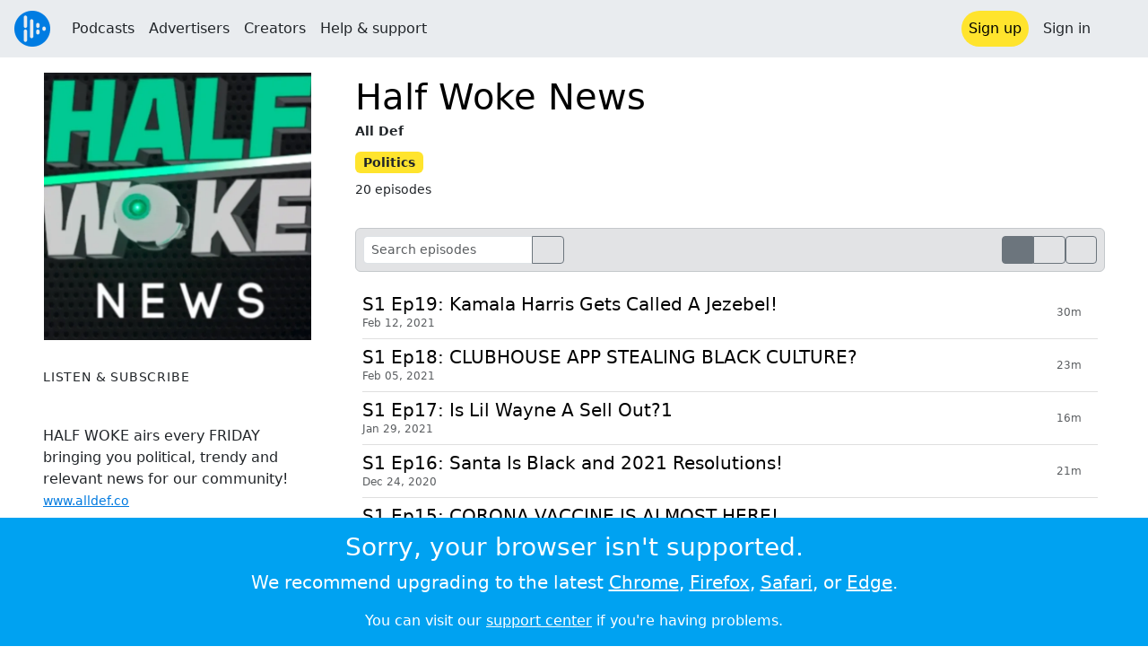

--- FILE ---
content_type: text/html; charset=utf-8
request_url: https://audioboom.com/channels/5031821-half-woke-news
body_size: 8952
content:
<!DOCTYPE html>
<html lang="en" class="js-loading" data-cookie-replicas="[{&quot;type&quot;:&quot;essential&quot;,&quot;status&quot;:&quot;on&quot;},{&quot;type&quot;:&quot;statistics&quot;,&quot;status&quot;:&quot;on&quot;},{&quot;type&quot;:&quot;performance&quot;,&quot;status&quot;:&quot;on&quot;},{&quot;type&quot;:&quot;marketing&quot;,&quot;status&quot;:&quot;on&quot;}]">
  <head prefix="og: http://ogp.me/ns#">
  <meta charset="UTF-8">
  <title>Half Woke News</title>
  
  <script nonce="Rz17g1ZfdrcD7qF1NxLEyg==">window.ABNREUM = {"init":{"distributed_tracing":{"enabled":false},"privacy":{"cookies_enabled":false}},"loader_config":{"accountID":"5202","trustKey":"5202","agentID":"186375","licenseKey":"8a803e7a5d","applicationID":"12190"},"info":{"beacon":"bam.nr-data.net","errorBeacon":"bam.nr-data.net","licenseKey":"8a803e7a5d","applicationID":"12190","sa":1,"transactionName":"dQ1bTBRdCQlURE5TCVcMW10KQUoWWVkW","queueTime":53,"applicationTime":80,"agent":""}}; window.ABNREUM.init.obfuscate=[{ regex: /([\w-]{16})[\w-]+/g, replacement: "$1***" }];</script>
  <link rel="stylesheet" href="/assets/packs/css/audioboom_core-b1c551bc.css" data-turbo-track="reload" nonce="Rz17g1ZfdrcD7qF1NxLEyg==" />
<link rel="stylesheet" href="/assets/packs/css/audioboom_styles-552bf9df.css" data-turbo-track="reload" nonce="Rz17g1ZfdrcD7qF1NxLEyg==" />
  <meta name="csrf-param" content="authenticity_token" />
<meta name="csrf-token" content="WXD6Suqp0alXZSKqpgY5FKSVYwB_5rAe-lSCokl_UV-5QX5gTA080TcqBFAcqwsq_tyg_NbxRTu2gGNkmSn2KA" />
  <meta name="action-cable-url" content="/.abcable/" />
  <meta name="csp-nonce" content="Rz17g1ZfdrcD7qF1NxLEyg==" />

  <link href="https://audioboom.com/search_description.xml" rel="search" title="Audioboom search" type="application/opensearchdescription+xml">
<meta content="Audioboom" name="application-name">
<link href="https://audioboom.com/" rel="home" title="Home">
<meta content="48950226243" property="fb:app_id">
<meta content="131487126953919" property="fb:pages">
<meta name="msapplication-TileColor" content="#603CBA">
<meta name="robots" content="max-image-preview:large">
<meta name="turnstile-key" content="0x4AAAAAAAYHJnclqmEvs42W">
<link rel="manifest" href="/site.webmanifest">

  <link rel="apple-touch-icon" sizes="180x180" href="/assets/icons/favicons/apple-touch-icon-3e8a9c1a.png">
<link rel="icon" type="image/png" sizes="32x32" href="/assets/icons/favicons/favicon-32x32-859b0e7a.png">
<link rel="icon" type="image/png" sizes="16x16" href="/assets/icons/favicons/favicon-16x16-6466a8df.png">
<link rel="mask-icon" href="/assets/icons/favicons/safari-pinned-tab-6ed2c570.svg" color="#007BE2">

  <meta content="HALF WOKE airs every FRIDAY bringing you political, trendy and relevant news for our community!" name="description">
  <meta content="width=device-width, initial-scale=1.0, minimum-scale=1.0, maximum-scale=1.0, user-scalable=0" name="viewport">
  <meta name="theme-color" content="#212529">

  <link rel="alternate" type="application/json+oembed" href="https://audioboom.com/publishing/oembed.json?url=https%3A%2F%2Faudioboom.com%2Fchannels%2F5031821"><link rel="alternate" type="application/xml+oembed" href="https://audioboom.com/publishing/oembed.xml?url=https%3A%2F%2Faudioboom.com%2Fchannels%2F5031821">

  <script data-turbo-track="reload" nonce="Rz17g1ZfdrcD7qF1NxLEyg==">(function(w){
  Object.assign(w, {"boo":{"ENVIRONMENT":"production","HOST":"https://audioboom.com","IMAGE_HOST":"https://audioboom.com","PACKS_URL":"/assets/packs/","gaConfig":{"ga4Profile":"G-TELH26LWRT","host":"audioboom.com"}},"SENTRY_RELEASE":{"id":"0c44fe88293aa149d136cf2dfee8c85ab5eb9650"}});
  w.catchBootErrors=1;
  var oe=w.onerror;
  w.onerror=function(e){
    if (catchBootErrors) {
      catchBootErrors=0;
      var xhr = new XMLHttpRequest();
      xhr.open("POST", boo.HOST + "/chicken/bbq/scripterror", true);
      xhr.setRequestHeader("Content-Type", "application/x-www-form-urlencoded");
      xhr.send("message="+encodeURIComponent(e || "unknown"));
    }
    oe && oe(e)
  }
})(window);
</script>
<script src="/assets/packs/js/runtime-c3e3f540fe0313e0519b.js" data-turbo-track="reload" nonce="Rz17g1ZfdrcD7qF1NxLEyg==" defer="defer"></script>
<script src="/assets/packs/js/5361-7f9d747a37b1d2c8cf2c.js" data-turbo-track="reload" nonce="Rz17g1ZfdrcD7qF1NxLEyg==" defer="defer"></script>
<script src="/assets/packs/js/5448-e1e7ee87768ba1e3ff26.js" data-turbo-track="reload" nonce="Rz17g1ZfdrcD7qF1NxLEyg==" defer="defer"></script>
<script src="/assets/packs/js/application-84f56aad40dcea1e6c4d.js" data-turbo-track="reload" nonce="Rz17g1ZfdrcD7qF1NxLEyg==" defer="defer"></script>
  <meta content="website" property="og:type">
<meta content="https://audioboom.com/channels/5031821-half-woke-news" property="og:url">
<meta content="Half Woke News" property="og:title">
<meta content="HALF WOKE airs every FRIDAY bringing you political, trendy and relevant news for our community!" property="og:description">
<link href="https://audioboom.com/channels/5031821-half-woke-news" rel="canonical">
<meta content="https://audioboom.com/i/36922498/300x300/c" property="og:image">
<meta content="21184977" property="twitter:site:id">
<meta content="Half Woke News" property="twitter:title">
<meta content="HALF WOKE airs every FRIDAY bringing you political, trendy and relevant news for our community!" property="twitter:description">
<meta content="player" property="twitter:card">
<meta content="https://embeds.audioboom.com/channels/5031821/embed?link_color=55ACEE&amp;source=twitter_card&amp;utm_content=card&amp;utm_medium=social&amp;utm_source=twitter&amp;v=202301" property="twitter:player">
<meta content="480" property="twitter:player:width">
<meta content="295" property="twitter:player:height">
<meta content="https://audioboom.com/i/36922498/600" property="twitter:image">

<link rel="alternate" type="application/rss+xml" title="Half Woke News" href="https://audioboom.com/channels/5031821.rss" />

</head>

  <body class="" data-platform-params="{&quot;pl&quot;:2,&quot;pv&quot;:4}" data-page-tag="channels/show" data-reporting-tags="{&quot;stream_id&quot;:5031821}" data-ga-vars="{&quot;ga4&quot;:{&quot;logged_in&quot;:&quot;0&quot;,&quot;page_type&quot;:&quot;channels/show&quot;,&quot;is_https&quot;:&quot;1&quot;,&quot;stream_id&quot;:5031821,&quot;category_id&quot;:339},&quot;actions&quot;:null}">
    <ab-redux style="display:none" translate="no">{"webUser":null}</ab-redux>    
    <div id="page-wrapper" class="viewport-filler">
      


      
      <div class="pos-rel public-ugc-pages-theme">
<div class="shared-header theme-styling-hook" style="z-index: 100">
<div class="navbar header-container navbar-light">
<div class="df d-md-none align-items-center w-100">
<div class="mra"><a href="/"><img alt="Audioboom logo" class="clefable-header-logo-image" style="width: auto;" src="/assets/white_typeface_and_logo_blue-2a1d64b9.png" /></a></div>
<div aria-controls="offcanvas-menu" aria-expanded="false" aria-haspopup="menu" aria-label="Toggle navigation" class="navbar-toggler pas me-1" data-bs-target="#offcanvas-menu" data-bs-toggle="offcanvas" role="button" style="line-height: 1">
<i class="fa-solid fa-bars"></i>
<span>Menu</span>
</div>
</div>
<nav aria-label="Main menu" class="d-none d-md-flex align-items-center w-100">
<a href="/"><img alt="Audioboom logo" class="clefable-header-logo-image" style="width: auto;" src="/assets/ab_logo_standard_icon_new80-770a1b7f.png" /></a>
<ul class="navbar-nav mra" style="flex-direction: row; align-items: center;">
<li class="nav-item">
<a class="text-nowrap nav-link" href="/podcasts">Podcasts</a>
</li>
<li class="nav-item">
<a class="text-nowrap nav-link" href="/advertisers">Advertisers</a>
</li>
<li class="nav-item">
<a class="text-nowrap nav-link" href="/hosting">Creators</a>
</li>
<li class="nav-item">
<a class="text-nowrap nav-link" data-turbo="false" href="https://audioboom.com/support">Help &amp; support</a>
</li>
</ul>
<ul class="navbar-nav flex-row align-items-center gap-1">
<li class="nav-item mrs">
<a class="nav-link nav-link--highlight-btn btn-brand-01" href="/signup?redirect=https%3A%2F%2Faudioboom.com%2Fchannels%2F5031821-half-woke-news">
Sign up
</a>
</li>
<li class="nav-item">
<a class="nav-link" href="/login?redirect=https%3A%2F%2Faudioboom.com%2Fchannels%2F5031821-half-woke-news">
Sign in
</a>
</li>

<li class="nav-item">
<a aria-label="Open search form" class="js-toggle-search-button nav-link mx-1" role="button">
<i aria-hidden="true" class="fa fa-magnifying-glass"></i>
</a>
</li>
</ul>
</nav>
</div>
<div class="pos-rel">
<ab-redux style="display:none" translate="no">{"flashNotices":[]}</ab-redux>
<ab-react data-react-class="FlashNotices" data-react-props="{&quot;flashStyle&quot;:&quot;toast&quot;}" data-react-redux="true" id="js-flash-container"><div class="toast-container boom-toast-container end-0 p-3">
</div>
</ab-react></div>

</div>
</div>
<div class="offcanvas offcanvas-end" id="offcanvas-menu" style="background: rgba(255,255,255,0.95)" tabindex="-1">
<a aria-disabled class="hidden" href="#"></a>
<div class="offcanvas-header">
<div class="w-100">
<div aria-label="Close" class="btn-close mla" data-bs-dismiss="offcanvas" role="button"></div>
<a href="https://audioboom.com/"><img class="clefable-header-logo-image m-0" src="/assets/ab_logo_black_icon_new80-4170ebee.png" />
</a></div>
</div>
<nav aria-label="Main menu" class="offcanvas-body suppress-underlines">
<div class="mbm"><a href="/podcasts">Podcasts</a></div>
<div class="mbm"><a href="/advertisers">Advertisers</a></div>
<div class="mbm"><a href="/hosting">Creators</a></div>
<div class="mbm"><a data-turbo="false" href="https://audioboom.com/support">Help &amp; support</a></div>
<div>
<a aria-label="Open search form" class="js-toggle-search-button" role="button">
<i aria-hidden="true" class="fa fa-magnifying-glass"></i>
Search podcasts
</a>
</div>
<div class="mvm dropdown-divider"></div>
<div class="mbm">
<a href="/signup?redirect=https%3A%2F%2Faudioboom.com%2Fchannels%2F5031821-half-woke-news">Sign up</a>
</div>
<div class="mbm">
<a href="/login?redirect=https%3A%2F%2Faudioboom.com%2Fchannels%2F5031821-half-woke-news">Sign in</a>
</div>
</nav>
</div>


      

      <div id="page" class="maybe-flex-column l-flex-aut">
          <div class="container-fluid maxwidth-xxl px-3 px-md-4 px-lg-5 mtm"><div data-model-class="channel" data-model-id="5031821" data-model-name="Half Woke News">

<div class="Podcast-page-grid gap-3 gap-sm-4 gap-md-5 mbl">
<div class="Podcast-page-grid__md-left display-contents d-md-block">
<div class="Podcast-page-grid__sm-left">
<img title="Half Woke News" alt="Podcast logo" srcset="https://audioboom.com/i/36922498/75x75/c 75w, https://audioboom.com/i/36922498/150x150/c 150w, https://audioboom.com/i/36922498/300x300/c 300w, https://audioboom.com/i/36922498/600x600/c 600w, https://audioboom.com/i/36922498/1400x1400/c 1400w" sizes="(max-width: 1600px) 25vw, 400px" style="background-color: #283431" class="js-img-bg ratio-square w-100 h-auto mbl border border-white" src="https://audioboom.com/i/36922498/1400x1400/c" width="300" height="300" />
</div>
<div class="Podcast-page-grid__deets">
<div class="vstack gap-4">
<h5 class="small text-uppercase uppercase-letterspace">Listen &amp; subscribe</h5>
<ab-react data-react-class="ServiceList" data-react-props="{&quot;services&quot;:[{&quot;name&quot;:&quot;apple_podcasts&quot;,&quot;url&quot;:&quot;https://podcasts.apple.com/us/podcast/half-woke-news/id1528756861?uo=4&quot;,&quot;label&quot;:&quot;Apple Podcasts&quot;},{&quot;name&quot;:&quot;rss&quot;,&quot;url&quot;:&quot;https://audioboom.com/channels/5031821.rss&quot;,&quot;label&quot;:&quot;RSS&quot;},{&quot;name&quot;:&quot;spotify&quot;,&quot;url&quot;:&quot;https://open.spotify.com/show/1ZzTaQEex8ZRyg0TOMkP5R&quot;,&quot;label&quot;:&quot;Spotify&quot;},{&quot;name&quot;:&quot;iheart&quot;,&quot;url&quot;:&quot;https://www.iheart.com/podcast/270-Half-Woke-News-70862177&quot;,&quot;label&quot;:&quot;iHeart&quot;},{&quot;name&quot;:&quot;castbox&quot;,&quot;url&quot;:&quot;https://castbox.fm/channel/id3284520&quot;,&quot;label&quot;:&quot;CastBox&quot;},{&quot;name&quot;:&quot;listen_notes&quot;,&quot;url&quot;:&quot;https://www.listennotes.com/c/73ab7bb0e1ed4d40b393505a3cc4b779/&quot;,&quot;label&quot;:&quot;Listen Notes&quot;},{&quot;name&quot;:&quot;podchaser&quot;,&quot;url&quot;:&quot;https://www.podchaser.com/podcasts/half-woke-news-1397911&quot;,&quot;label&quot;:&quot;Podchaser&quot;},{&quot;name&quot;:&quot;podcast_addict&quot;,&quot;url&quot;:&quot;https://podcastaddict.com/podcast/3079416&quot;,&quot;label&quot;:&quot;Podcast Addict&quot;}],&quot;podcastName&quot;:&quot;Half Woke News&quot;}"><div style="height: 38px"></div></ab-react>
<div class="user-html-content-container text-break">
<div>HALF WOKE airs every FRIDAY bringing you political, trendy and relevant news for our community! </div>
</div>
<div class="qa-url" data-track-link-click="{&quot;category&quot;:&quot;outgoing web link&quot;,&quot;action&quot;:&quot;/channel sidebar&quot;,&quot;label&quot;:&quot;channel website&quot;}">
<a target="_blank" rel="noopener " title="http://www.alldef.co" class="small underline emphasis" href="http://www.alldef.co">www.alldef.co</a>
</div>
</div>

</div>
</div>
<div class="Podcast-page-grid__md-right display-contents d-md-block">
<div class="Podcast-page-grid__sm-right">
<h1 class="mtn mt-md-1">
<a class="text-decoration-none" href="/channels/5031821-half-woke-news">Half Woke News</a>
</h1>
<div class="f7 fw-bold pos-rel" style="top: -0.25rem;">
All Def
</div>
<div class="mvs">
<span class="f7 badge bg-yellow text-dark">
Politics
</span>
</div>
<div class="f7 mbm">
20 episodes
</div>
</div>
<div class="Podcast-page-grid__main mtl mbl">
<div>
</div>
<turbo-frame id="audio-clips-table" target="_top"><div class="rounded border border-secondary-subtle df bg-secondary-subtle pas">
<form action="https://audioboom.com/channels/5031821-half-woke-news" accept-charset="UTF-8" method="get">
<div class="input-group input-group-sm">
<input type="search" name="search" id="search" placeholder="Search episodes" data-hide-clear-x="1" class="form-control" style="max-width: 21ch" />
<button aria-label="search" class="btn btn-outline-secondary">
<i class="fa-solid fa-magnifying-glass"></i>
</button>
</div>
</form><div class="df align-items-center gap-2 mla">
<div class="btn-group btn-group-sm">
<a class="btn btn-outline-secondary btn-sm active" data-turbo-frame="_self" href="/channels/5031821-half-woke-news?list=1"><i class="fa-solid fa-list"></i></a>
<a class="btn btn-outline-secondary btn-sm" data-turbo-frame="_self" href="/channels/5031821-half-woke-news?list=0"><i class="fa-solid fa-qrcode"></i></a>
</div>
<a class="btn btn-outline-secondary btn-sm" data-turbo-frame="_self" href="/channels/5031821-half-woke-news?order=asc"><i class="fa-solid fa-arrow-up-wide-short"></i></a>
</div>
</div>

<div class="js-clip-list-for-seasoning hide-first-hr mtm" style="min-height: 10em;">
<turbo-frame class="container-inline" id="audio_clips_list" target="_top"><hr class="mvn mhs text-black-50 opacity-25">
<div class="card rounded-0 border-0 pas qa-audio-clip-overview" style="--bs-card-bg: transparent;">
<a class="text-decoration-none" href="/posts/7798638-kamala-harris-gets-called-a-jezebel"><div class="Episode-list-grid card-body pan">
<div class="l-flex align-items-baseline gap-2 gap-md-3">
<div class="vstack gap-1 my-auto">
<h5 class="text-line-clamp text-line-clamp-3 balanced-h fs-6 fs-5-lg fw-normal mb-0">
S1 Ep19: Kamala Harris Gets Called A Jezebel!
</h5>
<div class="text-muted df align-items-baseline gap-2 fs-8">
<span class="numeric-tabular d-sm-none">
30m
</span>
<span class="d-sm-none">
&bull;
</span>
<span><span class="js-time" data-epochtime="1613142317" data-format="short_date">Feb 12, 2021</span></span>
</div>
</div>
</div>
<div class="d-none d-sm-grid" style="justify-self: center; align-items: center;">
<div class="fs-8 numeric-tabular text-nowrap text-muted phs">
30m
</div>
</div>
</div>
</a></div>
<hr class="mvn mhs text-black-50 opacity-25">
<div class="card rounded-0 border-0 pas qa-audio-clip-overview" style="--bs-card-bg: transparent;">
<a class="text-decoration-none" href="/posts/7791330-clubhouse-app-stealing-black-culture"><div class="Episode-list-grid card-body pan">
<div class="l-flex align-items-baseline gap-2 gap-md-3">
<div class="vstack gap-1 my-auto">
<h5 class="text-line-clamp text-line-clamp-3 balanced-h fs-6 fs-5-lg fw-normal mb-0">
S1 Ep18: CLUBHOUSE APP STEALING BLACK CULTURE?
</h5>
<div class="text-muted df align-items-baseline gap-2 fs-8">
<span class="numeric-tabular d-sm-none">
23m
</span>
<span class="d-sm-none">
&bull;
</span>
<span><span class="js-time" data-epochtime="1612537200" data-format="short_date">Feb 05, 2021</span></span>
</div>
</div>
</div>
<div class="d-none d-sm-grid" style="justify-self: center; align-items: center;">
<div class="fs-8 numeric-tabular text-nowrap text-muted phs">
23m
</div>
</div>
</div>
</a></div>
<hr class="mvn mhs text-black-50 opacity-25">
<div class="card rounded-0 border-0 pas qa-audio-clip-overview" style="--bs-card-bg: transparent;">
<a class="text-decoration-none" href="/posts/7785506-is-lil-wayne-a-sell-out-1"><div class="Episode-list-grid card-body pan">
<div class="l-flex align-items-baseline gap-2 gap-md-3">
<div class="vstack gap-1 my-auto">
<h5 class="text-line-clamp text-line-clamp-3 balanced-h fs-6 fs-5-lg fw-normal mb-0">
S1 Ep17: Is Lil Wayne A Sell Out?1
</h5>
<div class="text-muted df align-items-baseline gap-2 fs-8">
<span class="numeric-tabular d-sm-none">
16m
</span>
<span class="d-sm-none">
&bull;
</span>
<span><span class="js-time" data-epochtime="1611931644" data-format="short_date">Jan 29, 2021</span></span>
</div>
</div>
</div>
<div class="d-none d-sm-grid" style="justify-self: center; align-items: center;">
<div class="fs-8 numeric-tabular text-nowrap text-muted phs">
16m
</div>
</div>
</div>
</a></div>
<hr class="mvn mhs text-black-50 opacity-25">
<div class="card rounded-0 border-0 pas qa-audio-clip-overview" style="--bs-card-bg: transparent;">
<a class="text-decoration-none" href="/posts/7758590-santa-is-black-and-2021-resolutions"><div class="Episode-list-grid card-body pan">
<div class="l-flex align-items-baseline gap-2 gap-md-3">
<div class="vstack gap-1 my-auto">
<h5 class="text-line-clamp text-line-clamp-3 balanced-h fs-6 fs-5-lg fw-normal mb-0">
S1 Ep16: Santa Is Black and 2021 Resolutions!
</h5>
<div class="text-muted df align-items-baseline gap-2 fs-8">
<span class="numeric-tabular d-sm-none">
21m
</span>
<span class="d-sm-none">
&bull;
</span>
<span><span class="js-time" data-epochtime="1608824565" data-format="short_date">Dec 24, 2020</span></span>
</div>
</div>
</div>
<div class="d-none d-sm-grid" style="justify-self: center; align-items: center;">
<div class="fs-8 numeric-tabular text-nowrap text-muted phs">
21m
</div>
</div>
</div>
</a></div>
<hr class="mvn mhs text-black-50 opacity-25">
<div class="card rounded-0 border-0 pas qa-audio-clip-overview" style="--bs-card-bg: transparent;">
<a class="text-decoration-none" href="/posts/7743497-corona-vaccine-is-almost-here"><div class="Episode-list-grid card-body pan">
<div class="l-flex align-items-baseline gap-2 gap-md-3">
<div class="vstack gap-1 my-auto">
<h5 class="text-line-clamp text-line-clamp-3 balanced-h fs-6 fs-5-lg fw-normal mb-0">
S1 Ep15: CORONA VACCINE IS ALMOST HERE!
</h5>
<div class="text-muted df align-items-baseline gap-2 fs-8">
<span class="numeric-tabular d-sm-none">
19m
</span>
<span class="d-sm-none">
&bull;
</span>
<span><span class="js-time" data-epochtime="1607039593" data-format="short_date">Dec 03, 2020</span></span>
</div>
</div>
</div>
<div class="d-none d-sm-grid" style="justify-self: center; align-items: center;">
<div class="fs-8 numeric-tabular text-nowrap text-muted phs">
19m
</div>
</div>
</div>
</a></div>
<hr class="mvn mhs text-black-50 opacity-25">
<div class="card rounded-0 border-0 pas qa-audio-clip-overview" style="--bs-card-bg: transparent;">
<a class="text-decoration-none" href="/posts/7734629-cop-says-black-people-are-the-worst"><div class="Episode-list-grid card-body pan">
<div class="l-flex align-items-baseline gap-2 gap-md-3">
<div class="vstack gap-1 my-auto">
<h5 class="text-line-clamp text-line-clamp-3 balanced-h fs-6 fs-5-lg fw-normal mb-0">
S1 Ep14: COP says &quot;BLACK PEOPLE ARE THE WORST&quot;
</h5>
<div class="text-muted df align-items-baseline gap-2 fs-8">
<span class="numeric-tabular d-sm-none">
26m
</span>
<span class="d-sm-none">
&bull;
</span>
<span><span class="js-time" data-epochtime="1605883910" data-format="short_date">Nov 20, 2020</span></span>
</div>
</div>
</div>
<div class="d-none d-sm-grid" style="justify-self: center; align-items: center;">
<div class="fs-8 numeric-tabular text-nowrap text-muted phs">
26m
</div>
</div>
</div>
</a></div>
<hr class="mvn mhs text-black-50 opacity-25">
<div class="card rounded-0 border-0 pas qa-audio-clip-overview" style="--bs-card-bg: transparent;">
<a class="text-decoration-none" href="/posts/7729745-rip-king-von"><div class="Episode-list-grid card-body pan">
<div class="l-flex align-items-baseline gap-2 gap-md-3">
<div class="vstack gap-1 my-auto">
<h5 class="text-line-clamp text-line-clamp-3 balanced-h fs-6 fs-5-lg fw-normal mb-0">
S1 Ep13: RIP KING VON
</h5>
<div class="text-muted df align-items-baseline gap-2 fs-8">
<span class="numeric-tabular d-sm-none">
28m
</span>
<span class="d-sm-none">
&bull;
</span>
<span><span class="js-time" data-epochtime="1605296468" data-format="short_date">Nov 13, 2020</span></span>
</div>
</div>
</div>
<div class="d-none d-sm-grid" style="justify-self: center; align-items: center;">
<div class="fs-8 numeric-tabular text-nowrap text-muted phs">
28m
</div>
</div>
</div>
</a></div>
<hr class="mvn mhs text-black-50 opacity-25">
<div class="card rounded-0 border-0 pas qa-audio-clip-overview" style="--bs-card-bg: transparent;">
<a class="text-decoration-none" href="/posts/7723487-who-voted-for-kanye"><div class="Episode-list-grid card-body pan">
<div class="l-flex align-items-baseline gap-2 gap-md-3">
<div class="vstack gap-1 my-auto">
<h5 class="text-line-clamp text-line-clamp-3 balanced-h fs-6 fs-5-lg fw-normal mb-0">
S1 Ep12: Who Voted For Kanye?
</h5>
<div class="text-muted df align-items-baseline gap-2 fs-8">
<span class="numeric-tabular d-sm-none">
18m
</span>
<span class="d-sm-none">
&bull;
</span>
<span><span class="js-time" data-epochtime="1604671200" data-format="short_date">Nov 06, 2020</span></span>
</div>
</div>
</div>
<div class="d-none d-sm-grid" style="justify-self: center; align-items: center;">
<div class="fs-8 numeric-tabular text-nowrap text-muted phs">
18m
</div>
</div>
</div>
</a></div>
<hr class="mvn mhs text-black-50 opacity-25">
<div class="card rounded-0 border-0 pas qa-audio-clip-overview" style="--bs-card-bg: transparent;">
<a class="text-decoration-none" href="/posts/7718265-jay-z-starts-cannabis-company-and-texas-voter-suppression"><div class="Episode-list-grid card-body pan">
<div class="l-flex align-items-baseline gap-2 gap-md-3">
<div class="vstack gap-1 my-auto">
<h5 class="text-line-clamp text-line-clamp-3 balanced-h fs-6 fs-5-lg fw-normal mb-0">
S1 Ep11: JAY Z STARTS CANNABIS COMPANY AND TEXAS VOTER SUPPRESSION!
</h5>
<div class="text-muted df align-items-baseline gap-2 fs-8">
<span class="numeric-tabular d-sm-none">
20m
</span>
<span class="d-sm-none">
&bull;
</span>
<span><span class="js-time" data-epochtime="1604032275" data-format="short_date">Oct 30, 2020</span></span>
</div>
</div>
</div>
<div class="d-none d-sm-grid" style="justify-self: center; align-items: center;">
<div class="fs-8 numeric-tabular text-nowrap text-muted phs">
20m
</div>
</div>
</div>
</a></div>
<hr class="mvn mhs text-black-50 opacity-25">
<div class="card rounded-0 border-0 pas qa-audio-clip-overview" style="--bs-card-bg: transparent;">
<a class="text-decoration-none" href="/posts/7712581-killer-mike-starts-black-bank-male-donor-fakes-application"><div class="Episode-list-grid card-body pan">
<div class="l-flex align-items-baseline gap-2 gap-md-3">
<div class="vstack gap-1 my-auto">
<h5 class="text-line-clamp text-line-clamp-3 balanced-h fs-6 fs-5-lg fw-normal mb-0">
S1 Ep10: Killer Mike Starts Black Bank, Male Donor Fakes Application!
</h5>
<div class="text-muted df align-items-baseline gap-2 fs-8">
<span class="numeric-tabular d-sm-none">
29m
</span>
<span class="d-sm-none">
&bull;
</span>
<span><span class="js-time" data-epochtime="1603458000" data-format="short_date">Oct 23, 2020</span></span>
</div>
</div>
</div>
<div class="d-none d-sm-grid" style="justify-self: center; align-items: center;">
<div class="fs-8 numeric-tabular text-nowrap text-muted phs">
29m
</div>
</div>
</div>
</a></div>
<hr class="mvn mhs text-black-50 opacity-25">
<div class="card rounded-0 border-0 pas qa-audio-clip-overview" style="--bs-card-bg: transparent;">
<a class="text-decoration-none" href="/posts/7708241-breakfast-club-break-up-twitter-s-racist-robot"><div class="Episode-list-grid card-body pan">
<div class="l-flex align-items-baseline gap-2 gap-md-3">
<div class="vstack gap-1 my-auto">
<h5 class="text-line-clamp text-line-clamp-3 balanced-h fs-6 fs-5-lg fw-normal mb-0">
S1 Ep9: Breakfast Club Break Up, Twitter&#39;s Racist Robot!
</h5>
<div class="text-muted df align-items-baseline gap-2 fs-8">
<span class="numeric-tabular d-sm-none">
23m
</span>
<span class="d-sm-none">
&bull;
</span>
<span><span class="js-time" data-epochtime="1603034535" data-format="short_date">Oct 18, 2020</span></span>
</div>
</div>
</div>
<div class="d-none d-sm-grid" style="justify-self: center; align-items: center;">
<div class="fs-8 numeric-tabular text-nowrap text-muted phs">
23m
</div>
</div>
</div>
</a></div>
<hr class="mvn mhs text-black-50 opacity-25">
<div class="card rounded-0 border-0 pas qa-audio-clip-overview" style="--bs-card-bg: transparent;">
<a class="text-decoration-none" href="/posts/7708233-amazon-is-tripping-and-blac-chyna-walks-out-of-interview"><div class="Episode-list-grid card-body pan">
<div class="l-flex align-items-baseline gap-2 gap-md-3">
<div class="vstack gap-1 my-auto">
<h5 class="text-line-clamp text-line-clamp-3 balanced-h fs-6 fs-5-lg fw-normal mb-0">
S1 Ep8: Amazon Is Tripping and Blac Chyna Walks Out Of Interview!
</h5>
<div class="text-muted df align-items-baseline gap-2 fs-8">
<span class="numeric-tabular d-sm-none">
21m
</span>
<span class="d-sm-none">
&bull;
</span>
<span><span class="js-time" data-epochtime="1603034000" data-format="short_date">Oct 18, 2020</span></span>
</div>
</div>
</div>
<div class="d-none d-sm-grid" style="justify-self: center; align-items: center;">
<div class="fs-8 numeric-tabular text-nowrap text-muted phs">
21m
</div>
</div>
</div>
</a></div>
<hr class="mvn mhs text-black-50 opacity-25">
<div class="card rounded-0 border-0 pas qa-audio-clip-overview" style="--bs-card-bg: transparent;">
<a class="text-decoration-none" href="/posts/7708232-blm-scammer-natural-hair-laws-chris-rock-learning-disorder"><div class="Episode-list-grid card-body pan">
<div class="l-flex align-items-baseline gap-2 gap-md-3">
<div class="vstack gap-1 my-auto">
<h5 class="text-line-clamp text-line-clamp-3 balanced-h fs-6 fs-5-lg fw-normal mb-0">
S1 Ep8: BLM Scammer, Natural Hair Laws, Chris Rock Learning Disorder!
</h5>
<div class="text-muted df align-items-baseline gap-2 fs-8">
<span class="numeric-tabular d-sm-none">
22m
</span>
<span class="d-sm-none">
&bull;
</span>
<span><span class="js-time" data-epochtime="1603033752" data-format="short_date">Oct 18, 2020</span></span>
</div>
</div>
</div>
<div class="d-none d-sm-grid" style="justify-self: center; align-items: center;">
<div class="fs-8 numeric-tabular text-nowrap text-muted phs">
22m
</div>
</div>
</div>
</a></div>
<hr class="mvn mhs text-black-50 opacity-25">
<div class="card rounded-0 border-0 pas qa-audio-clip-overview" style="--bs-card-bg: transparent;">
<a class="text-decoration-none" href="/posts/7686119-karen-inspired-comic-borelationship-regrets-black-farmers-get-snubbed-half-woke-news"><div class="Episode-list-grid card-body pan">
<div class="l-flex align-items-baseline gap-2 gap-md-3">
<div class="vstack gap-1 my-auto">
<h5 class="text-line-clamp text-line-clamp-3 balanced-h fs-6 fs-5-lg fw-normal mb-0">
S1 Ep7: Karen Inspired Comic BoRelationship Regrets, Black Farmers Get Snubbed! | Half Woke News
</h5>
<div class="text-line-clamp text-line-clamp-3 balanced-p fs-8 text-muted text-break">
HALF WOKE airs every FRIDAY on ALL DEF NATION bringing you political, trendy and relevant news for our community! 

HOSTS:

CYNTHIA: https://www.instagram.com/cynthialuciette/?hl=en

PRECIOUS: https://www.instagram.com/precioushallcomedy/?hl=en

RON T: https://www.instagram.com/comedianront/?hl=en

TAHIR: https://www.youtube.com/user/tahirmoore

STORIES:

DC COMIC BOOK: https://atlantablackstar...
</div>
<div class="text-muted df align-items-baseline gap-2 fs-8">
<span class="numeric-tabular d-sm-none">
24m
</span>
<span class="d-sm-none">
&bull;
</span>
<span><span class="js-time" data-epochtime="1600449705" data-format="short_date">Sep 18, 2020</span></span>
</div>
</div>
</div>
<div class="d-none d-sm-grid" style="justify-self: center; align-items: center;">
<div class="fs-8 numeric-tabular text-nowrap text-muted phs">
24m
</div>
</div>
</div>
</a></div>
<hr class="mvn mhs text-black-50 opacity-25">
<div class="card rounded-0 border-0 pas qa-audio-clip-overview" style="--bs-card-bg: transparent;">
<a class="text-decoration-none" href="/posts/7680293-pandemic-hook-up-nick-jr-canceled-would-you-move-here-half-woke-news"><div class="Episode-list-grid card-body pan">
<div class="l-flex align-items-baseline gap-2 gap-md-3">
<div class="vstack gap-1 my-auto">
<h5 class="text-line-clamp text-line-clamp-3 balanced-h fs-6 fs-5-lg fw-normal mb-0">
S1 Ep6: Pandemic Hook Up,  Nick Jr. Canceled, Would You Move Here? | Half Woke News
</h5>
<div class="text-line-clamp text-line-clamp-3 balanced-p fs-8 text-muted text-break">
HALF WOKE airs every FRIDAY on ALL DEF NATION bringing you political, trendy and relevant news for our community! 

HOSTS:

Cynthia: https://www.instagram.com/cynthialuciette/?hl=en

Precious: https://www.instagram.com/precioushallcomedy/?hl=en

RON T: https://www.instagram.com/comedianront/?hl=en

STEVIE J: (x-webdoc://9CC60B99-D310-44E5-9958-82F9452279EE/goog_1368806668) https://www.instagram...
</div>
<div class="text-muted df align-items-baseline gap-2 fs-8">
<span class="numeric-tabular d-sm-none">
21m
</span>
<span class="d-sm-none">
&bull;
</span>
<span><span class="js-time" data-epochtime="1599829200" data-format="short_date">Sep 11, 2020</span></span>
</div>
</div>
</div>
<div class="d-none d-sm-grid" style="justify-self: center; align-items: center;">
<div class="fs-8 numeric-tabular text-nowrap text-muted phs">
21m
</div>
</div>
</div>
</a></div>
<hr class="mvn mhs text-black-50 opacity-25">
<div class="card rounded-0 border-0 pas qa-audio-clip-overview" style="--bs-card-bg: transparent;">
<a class="text-decoration-none" href="/posts/7674625-black-owners-sue-mcdonald-s-madden-2021-is-trash-la-protests-half-woke-news"><div class="Episode-list-grid card-body pan">
<div class="l-flex align-items-baseline gap-2 gap-md-3">
<div class="vstack gap-1 my-auto">
<h5 class="text-line-clamp text-line-clamp-3 balanced-h fs-6 fs-5-lg fw-normal mb-0">
S1 Ep5: Black Owners Sue McDonald&#39;s, Madden 2021 Is Trash, LA Protests! | Half Woke News
</h5>
<div class="text-line-clamp text-line-clamp-3 balanced-p fs-8 text-muted text-break">
HALF WOKE airs every FRIDAY on ALL DEF NATION bringing you political, trendy and relevant news for our community! 

STORIES IN THIS EPISODE: 

WiFi Problems: https://www.usatoday.com/story/news/nation/2020/09/01/thousands-raised-girls-who-had-use-taco-bell-wifi-school/5680992002/

MADDEN 2021: https://www.shacknews.com/article/120045/madden-nfl-21-review-farce-of-a-franchise

MCDONALDS LAWSUIT:...
</div>
<div class="text-muted df align-items-baseline gap-2 fs-8">
<span class="numeric-tabular d-sm-none">
27m
</span>
<span class="d-sm-none">
&bull;
</span>
<span><span class="js-time" data-epochtime="1599224400" data-format="short_date">Sep 04, 2020</span></span>
</div>
</div>
</div>
<div class="d-none d-sm-grid" style="justify-self: center; align-items: center;">
<div class="fs-8 numeric-tabular text-nowrap text-muted phs">
27m
</div>
</div>
</div>
</a></div>
<hr class="mvn mhs text-black-50 opacity-25">
<div class="card rounded-0 border-0 pas qa-audio-clip-overview" style="--bs-card-bg: transparent;">
<a class="text-decoration-none" href="/posts/7669745-only-fans-fail-mutant-mosquitoes-nba-boycott-half-woke-news"><div class="Episode-list-grid card-body pan">
<div class="l-flex align-items-baseline gap-2 gap-md-3">
<div class="vstack gap-1 my-auto">
<h5 class="text-line-clamp text-line-clamp-3 balanced-h fs-6 fs-5-lg fw-normal mb-0">
S1 Ep4: ONLY FANS FAIL, Mutant Mosquitoes, NBA Boycott! | Half Woke News
</h5>
<div class="text-line-clamp text-line-clamp-3 balanced-p fs-8 text-muted text-break">
HALF WOKE airs every FRIDAY bringing you political, trendy and relevant news for our community! 

STORIES IN THIS EPISODE:

MOSQUITOES: https://www.usatoday.com/story/news/nation/2020/08/20/florida-keys-750-million-oxitec-mosquitoes-released-2-years/5617911002/

ONLY FANS FAIL: https://www.instagram.com/p/CEVJn1LhSyV/?igshid=w1qnhj4msl12

EMPLOYEE FIRED: https://www.insider.com/chick-fil-a-empl...
</div>
<div class="text-muted df align-items-baseline gap-2 fs-8">
<span class="numeric-tabular d-sm-none">
27m
</span>
<span class="d-sm-none">
&bull;
</span>
<span><span class="js-time" data-epochtime="1598622510" data-format="short_date">Aug 28, 2020</span></span>
</div>
</div>
</div>
<div class="d-none d-sm-grid" style="justify-self: center; align-items: center;">
<div class="fs-8 numeric-tabular text-nowrap text-muted phs">
27m
</div>
</div>
</div>
</a></div>
<hr class="mvn mhs text-black-50 opacity-25">
<div class="card rounded-0 border-0 pas qa-audio-clip-overview" style="--bs-card-bg: transparent;">
<a class="text-decoration-none" href="/posts/7663376-kanye-madness-bare-knuckle-boxing-school-problems-half-woke"><div class="Episode-list-grid card-body pan">
<div class="l-flex align-items-baseline gap-2 gap-md-3">
<img srcset="https://audioboom.com/i/36922515/75x75/c 75w, https://audioboom.com/i/36922515/150x150/c 150w, https://audioboom.com/i/36922515/300x300/c 300w, https://audioboom.com/i/36922515/600x600/c 600w, https://audioboom.com/i/36922515/1400x1400/c 1400w" sizes="(max-width: 400px) 64px, 96px" style="background-color: #273230; max-width: 96px; width: 15cqw;" class="js-img-bg ratio-square rounded-1" loading="lazy" src="https://audioboom.com/i/36922515/1400x1400/c" />
<div class="vstack gap-1 my-auto">
<h5 class="text-line-clamp text-line-clamp-3 balanced-h fs-6 fs-5-lg fw-normal mb-0">
S1 Ep3: Kanye Madness, Bare Knuckle Boxing, School Problems! | Half Woke
</h5>
<div class="text-line-clamp text-line-clamp-3 balanced-p fs-8 text-muted text-break">
HALF WOKE airs every FRIDAY bringing you political, trendy and relevant news for our community! 

STORIES IN THIS EPISODE:
KANYE: https://www.google.com/amp/s/in.mashable.com/culture/16416/kanye-west-launches-new-sunglasses-and-the-internet-has-questions%3famp=1

OFFICER WILLIAMS: https://instagram.com/wolfgangjoc?igshid=x0e5qr1upf9f

BARE KNUCKLE BOXING: https://instagram.com/bareknucklefc?igs...
</div>
<div class="text-muted df align-items-baseline gap-2 fs-8">
<span class="numeric-tabular d-sm-none">
20m
</span>
<span class="d-sm-none">
&bull;
</span>
<span><span class="js-time" data-epochtime="1598020422" data-format="short_date">Aug 21, 2020</span></span>
</div>
</div>
</div>
<div class="d-none d-sm-grid" style="justify-self: center; align-items: center;">
<div class="fs-8 numeric-tabular text-nowrap text-muted phs">
20m
</div>
</div>
</div>
</a></div>
<hr class="mvn mhs text-black-50 opacity-25">
<div class="card rounded-0 border-0 pas qa-audio-clip-overview" style="--bs-card-bg: transparent;">
<a class="text-decoration-none" href="/posts/7663375-teens-harassed-by-cops-tik-tok-ban-kamala-harris-pros-and-cons-half-woke"><div class="Episode-list-grid card-body pan">
<div class="l-flex align-items-baseline gap-2 gap-md-3">
<img srcset="https://audioboom.com/i/36922515/75x75/c 75w, https://audioboom.com/i/36922515/150x150/c 150w, https://audioboom.com/i/36922515/300x300/c 300w, https://audioboom.com/i/36922515/600x600/c 600w, https://audioboom.com/i/36922515/1400x1400/c 1400w" sizes="(max-width: 400px) 64px, 96px" style="background-color: #273230; max-width: 96px; width: 15cqw;" class="js-img-bg ratio-square rounded-1" loading="lazy" src="https://audioboom.com/i/36922515/1400x1400/c" />
<div class="vstack gap-1 my-auto">
<h5 class="text-line-clamp text-line-clamp-3 balanced-h fs-6 fs-5-lg fw-normal mb-0">
S1 Ep2: Teens Harassed By Cops, Tik Tok Ban, Kamala Harris Pros and Cons! | Half Woke
</h5>
<div class="text-line-clamp text-line-clamp-3 balanced-p fs-8 text-muted text-break">
HALF WOKE airs every FRIDAY bringing you political, trendy and relevant news for our community! 

HOSTS:

Cynthia: https://www.instagram.com/cynthialuciette/?hl=en

Precious: https://www.instagram.com/precioushallcomedy/?hl=en

Darren: https://www.instagram.com/darrenbrand_/?hl=en

Brent Taylor: https://www.instagram.com/comedianbrenttaylor/?hl=en

STORIES:

RUNNING DR- https://www.cnn.com/2020...
</div>
<div class="text-muted df align-items-baseline gap-2 fs-8">
<span class="numeric-tabular d-sm-none">
24m
</span>
<span class="d-sm-none">
&bull;
</span>
<span><span class="js-time" data-epochtime="1598020328" data-format="short_date">Aug 21, 2020</span></span>
</div>
</div>
</div>
<div class="d-none d-sm-grid" style="justify-self: center; align-items: center;">
<div class="fs-8 numeric-tabular text-nowrap text-muted phs">
24m
</div>
</div>
</div>
</a></div>
<hr class="mvn mhs text-black-50 opacity-25">
<div class="card rounded-0 border-0 pas qa-audio-clip-overview" style="--bs-card-bg: transparent;">
<a class="text-decoration-none" href="/posts/7663369-another-slave-movie-flying-cars-wap-problems-half-woke-news"><div class="Episode-list-grid card-body pan">
<div class="l-flex align-items-baseline gap-2 gap-md-3">
<img srcset="https://audioboom.com/i/36922505/75x75/c 75w, https://audioboom.com/i/36922505/150x150/c 150w, https://audioboom.com/i/36922505/300x300/c 300w, https://audioboom.com/i/36922505/600x600/c 600w, https://audioboom.com/i/36922505/1400x1400/c 1400w" sizes="(max-width: 400px) 64px, 96px" style="background-color: #273230; max-width: 96px; width: 15cqw;" class="js-img-bg ratio-square rounded-1" loading="lazy" src="https://audioboom.com/i/36922505/1400x1400/c" />
<div class="vstack gap-1 my-auto">
<h5 class="text-line-clamp text-line-clamp-3 balanced-h fs-6 fs-5-lg fw-normal mb-0">
S1 Ep1: Another Slave Movie, Flying Cars, WAP Problems | Half Woke News
</h5>
<div class="text-line-clamp text-line-clamp-3 balanced-p fs-8 text-muted text-break">
HALF WOKE airs every FRIDAY bringing you political, trendy and relevant news for our community! 

SIGN THE PETITION TO FREE FAIR WAYNE BRYANT: https://www.change.org/p/naacp-free-fair-bryant-wayne-serving-life-in-prison-for-allegedly-stealing-hegde-clippers

HOSTS:

Cynthia: https://www.instagram.com/cynthialuciette/?hl=en
Precious: https://www.instagram.com/precioushallcomedy/?hl=en
Darren: ht...
</div>
<div class="text-muted df align-items-baseline gap-2 fs-8">
<span class="numeric-tabular d-sm-none">
24m
</span>
<span class="d-sm-none">
&bull;
</span>
<span><span class="js-time" data-epochtime="1598019911" data-format="short_date">Aug 21, 2020</span></span>
</div>
</div>
</div>
<div class="d-none d-sm-grid" style="justify-self: center; align-items: center;">
<div class="fs-8 numeric-tabular text-nowrap text-muted phs">
24m
</div>
</div>
</div>
</a></div>

</turbo-frame></div>
</turbo-frame>
</div>
</div>
</div>
</div>
</div>
      </div>

        <footer class="qa-page-footer clefable-footer pal suppress-underlines">
<div class="container mw7">
<div class="footer-content-wrapper footer-links mt-md-3 mbl">
<section class="fcw__big fs-5 fw-bold">
<a href="/hosting">For podcasters</a>
<a href="/advertisers">For advertisers</a>
<a href="/podcasts">For listeners</a>
</section>
<section class="fcw__right">
<div class="fcw__col fs-6">
<a href="/about/us">About us</a>
<a target="_blank" rel="noopener" class="text-nowrap" href="https://audioboom.com/support">Help &amp; feedback</a>
<a class="text-nowrap" href="https://status.audioboom.com">Service status</a>
</div>
<div class="fcw__col fs-6">
<a href="https://audioboom.medium.com">Blog</a>
<a href="https://audioboomplc.com">Investors</a>
<a class="text-nowrap" href="https://audioboomplc.com/strategic-review/">Strategic review</a>
</div>
<div class="fcw__col fs-6">
<a class="text-nowrap" href="/about/terms">Terms &amp; conditions</a>
<a href="/about/privacy">Privacy policy</a>
<a href="/about/cookies">Cookie policy</a>
</div>
</section>
</div>
<!-- / copyright symbol is weird size in normal font -->
<div class="verdana-font fs-7 text-white op-50 tc">
&copy; 2026 Audioboom
</div>
</div>
</footer>


    </div>
    <div class="modal fade" data-controller="modal" role="dialog" tabindex="-1">
<turbo-frame id="shared-modal"><div class="modal-dialog">
<div class="modal-content">
<div class="modal-header">

<button aria-label="Close" class="btn-close" data-bs-dismiss="modal" type="button"></button>
</div>
<div class="modal-body">

</div>
</div>
</div>
</turbo-frame></div>

    <noscript>
  <div class="bg-primary sticky-bottom">
    <div class="text-white mw8 center p-3 tc">
      <h3>This site uses Javascript</h3>
      <p class="lead">Please <a class="text-white" href="http://www.enable-javascript.com">enable it</a> in your browser's preferences.</p>
      <p>You can visit our <a target="_blank" rel="noopener" class="text-white" href="https://audioboom.com/support">support center</a> if you're having problems.</p>
    </div>
  </div>
</noscript>
<div id="fallback-error-message" class=" db sticky-bottom">
  <div class="bg-primary pos-rel">
    <div class="text-white mw8 center p-3 tc">
      <div class="reason-message" id="unsupported-browser">
        <h3>Sorry, your browser isn't supported.</h3>
        <p class="lead">We recommend upgrading to the latest
          <a href="https://google.com/chrome" target="_blank" class="text-white" rel="noopener">Chrome</a>,
          <a href="https://firefox.com" target="_blank" class="text-white" rel="noopener">Firefox</a>,
          <a href="https://apple.com/safari" target="_blank" class="text-white" rel="noopener">Safari</a>, or
          <a href="https://www.microsoft.com/windows/microsoft-edge" target="_blank" class="text-white" rel="noopener">Edge</a>.
        </p>
      </div>
      <div class="reason-message" id="load-failed" style="display: none">
        <h3 class="fa-spacer">
          Page load failed
          <i class="fa fa-plug mlm"></i>
        </h3>
        <p class="lead">Please check your internet connection and refresh the page. You might also try disabling any ad blockers.</p>
      </div>
      <p class="mb-0">You can visit our <a target="_blank" rel="noopener" class="text-white" href="https://audioboom.com/support">support center</a> if you're having problems.</p>
    </div>
  </div>
</div>

<script nonce="Rz17g1ZfdrcD7qF1NxLEyg==" data-turbo-eval="false">
//<![CDATA[
  var originalOnError = window.onerror;
  window.onerror = function(e) {
    var errorStr='unknown';
    try { errorStr=String(e).substring(0,500); console.error(e); } catch(e){};
    document.getElementById("fallback-error-message").style.display = "block";
    var xhr = new XMLHttpRequest();
    var url = "https://audioboom.com/chicken/bbq/UnsupportedBrowser";
    xhr.open("POST", url, true);
    xhr.setRequestHeader("Content-type", "application/x-www-form-urlencoded");
    xhr.send("value=" + encodeURIComponent(navigator.userAgent) + "&jserr=" + encodeURIComponent(errorStr));
    return true;
  }
//]]>
</script>
<script nonce="Rz17g1ZfdrcD7qF1NxLEyg==" data-turbo-eval="false">
//<![CDATA[
  class BrowserSupport {
    static foo = 1;
    bar = null;
    #baz = 1;
    async func() { this.bar ??= 1; await 1; #baz in this; const y = {}.x?.y }
    #priv() {};
  }
  window.onerror = originalOnError;
//]]>
</script>

</body></html>
